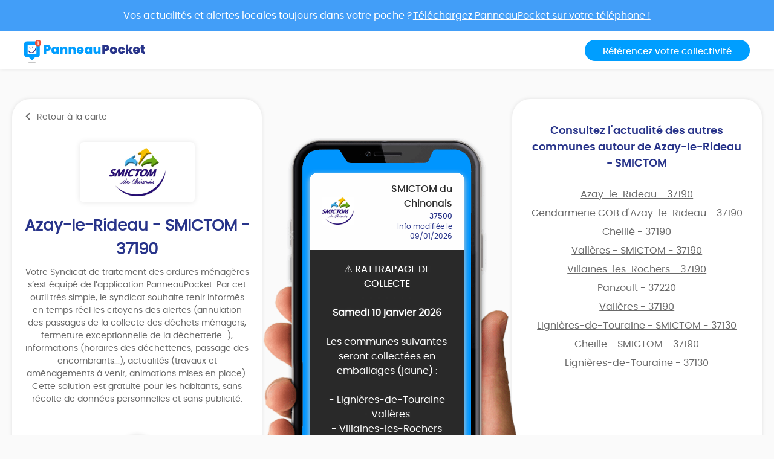

--- FILE ---
content_type: text/html; charset=UTF-8
request_url: https://app.panneaupocket.com/ville/727378397-azay-le-rideau-smictom-37190
body_size: 6480
content:
<!DOCTYPE html>
<html>
    <head>
        <meta charset="UTF-8">
        <meta name="viewport" content="width=device-width, initial-scale=1.0, maximum-scale=1.0, user-scalable=no, minimal-ui, shrink-to-fit=no">
        <meta name="apple-mobile-web-app-capable" content="yes">
        <meta http-equiv="X-UA-Compatible" content="IE=edge">
        <meta name="format-detection" content="telephone=no" />
        <link rel="apple-touch-icon" sizes="180x180" href="/apple-touch-icon.png">
<link rel="icon" type="image/png" sizes="32x32" href="/favicon-32x32.png">
<link rel="icon" type="image/png" sizes="16x16" href="/favicon-16x16.png">
<link rel="manifest" href="/site.webmanifest">
<meta name="theme-color" content="#ffffff">


        <title></title>
            

    <meta name="description" content="" />

            <meta name="apple-itunes-app" content="app-id=1143507069, app-argument=https://app.panneaupocket.com/ville/727378397-azay-le-rideau-smictom-37190">

    <!-- Facebook OG -->
    <meta property="og:title" content="" />
    <meta property="og:description" content="" />
    <meta property="og:url" content="https://app.panneaupocket.com/ville/727378397-azay-le-rideau-smictom-37190" />
    <meta property="og:image" content="https://panneau-pocket.s3.gra.perf.cloud.ovh.net/cache/city_logo/727378397-1666879192.jpg/3b478fe5a580d5cd9334619a7b09edea" />

    <!-- Twitter Card -->
    <meta name="twitter:site" content="@PanneauPocket" />
    <meta name="twitter:title" content="" />
    <meta name="twitter:description" content="" />
    <meta name="twitter:card" content="summary" />
    <meta name="twitter:image" content="https://panneau-pocket.s3.gra.perf.cloud.ovh.net/cache/city_logo/727378397-1666879192.jpg/3b478fe5a580d5cd9334619a7b09edea" />

                  <link rel="stylesheet" href="/build/public.04aafb41.css" data-turbo-track="reload">
        
                    <script src="/build/runtime.04afa2f0.js" defer data-turbo-track="reload"></script><script src="/build/552.12320c91.js" defer data-turbo-track="reload"></script><script src="/build/614.d5359b7d.js" defer data-turbo-track="reload"></script><script src="/build/502.8f3c1c2f.js" defer data-turbo-track="reload"></script><script src="/build/660.0606484a.js" defer data-turbo-track="reload"></script><script src="/build/public.80a77e41.js" defer data-turbo-track="reload"></script>
            <script defer src="https://maps.googleapis.com/maps/api/js?key=AIzaSyDTxQ8RtIskeV-Y8IpiIV5lKRQVijDjlUA"></script>
        
            <!-- Matomo -->
    <script>
        var _paq = window._paq = window._paq || [];
        _paq.push(['trackPageView']);
        _paq.push(['enableLinkTracking']);
        (function() {
            var u="//analyse.panneaupocket.com/";
            _paq.push(['setTrackerUrl', u+'matomo.php']);
            _paq.push(['setSiteId', '2']);
            _paq.push(['setUserId', '']);
            var d=document, g=d.createElement('script'), s=d.getElementsByTagName('script')[0];
            g.async=true; g.src=u+'matomo.js'; s.parentNode.insertBefore(g,s);
        })();
    </script>
    <!-- End Matomo Code -->

    </head>
    <body class="public-base-body" data-controller="matomo">
        <header class="header">
            <a href="https://bit.ly/3Gescux" target="_blank" class="banner-link">
                <div class="banner-info">
                    <div class="text">Vos actualités et alertes locales toujours dans votre poche ? <span class="underline-download-text">Téléchargez PanneauPocket sur votre téléphone !</span></div>
                </div>
            </a>
            <div class="container">
                <div class="row">
                    <div class="col-md-6 col-sm-12 mb-2 mb-sm-0">
                                                    <a href="/" class="logo">
                                <img src="/build/images/logo/logo-inline.a04a54dc.svg" alt="">
                            </a>
                                            </div>

                    <div class="col-md-6 col-sm-12 d-flex justify-content-sm-end justify-content-center">
                        <a class="btn btn-primary" target="_blank" href="https://www.panneaupocket.com/">Référencez votre collectivité</a>
                    </div>
                </div>
            </div>
        </header>
        <main>
                <div id="fb-root"></div>
    <div class="container page-city">
        <div class="primary-area">
            <section class="frame-city-info">
                <div class="frame-city-info__header">
                    <a href="/" class="back-link">
                        <i class="icon icon--chevron-left"></i>
                        <span>Retour à la carte</span>
                    </a>
                </div>
                <div class="frame-city-info__content">
                    <div class="image">
                        <div style="background: url(https://panneau-pocket.s3.gra.perf.cloud.ovh.net/cache/city_logo/727378397-1666879192.jpg/3b478fe5a580d5cd9334619a7b09edea)"></div>
                    </div>
                    <h1 class="title">Azay-le-Rideau - SMICTOM - 37190</h1>
                    <p>
                                                    Votre Syndicat de traitement des ordures ménagères s’est équipé de l’application PanneauPocket. Par cet outil très simple, le syndicat souhaite tenir informés en temps réel les citoyens des alertes (annulation des passages de la collecte des déchets ménagers, fermeture exceptionnelle de la déchetterie...), informations (horaires des déchetteries, passage des encombrants...), actualités (travaux et aménagements à venir, animations mises en place). Cette solution est gratuite pour les habitants, sans récolte de données personnelles et sans publicité.
                                            </p>
                </div>
                <div class="frame-city-info__footer">
                    <i class="icon icon--townhall"></i>
                    <p class="address">
                        <span></span>
                        <span>37190 Azay-le-Rideau</span>
                    </p>
                    <p class="contact">
                                                                                            </p>
                </div>
            </section>
            <div class="mockup">
                <div class="mockup__image">
                    <img class="phone" src="/build/images/mockup.4b1f03fc.png" alt="">
                    <div class="screen embeded">
                                                <div class="sign-carousel" id="signCarousel">
                                                                                                                                                                                                                                                        <div class="sign-carousel--item sign-carousel--item--active" data-id="1383111695">
                                    
        <div
        data-controller="sign-preview-collection"
        class="sign-preview  mode-device"
    >
                    <div class="sign-preview__title">
                <div class="logo">
                                                                        <img src="https://panneau-pocket.s3.gra.perf.cloud.ovh.net/cache/city_logo/19568924-1666878591.jpg/97d3740f06c5c9f5fcf11a80f1a45e21" data-controller="retryable" />
                                                            </div>
                <div class="infos">
                                            <p class="city">SMICTOM du Chinonais</p>
                                                    <p class="postcode">37500</p>
                                                <p class="information">
                                                                                                <span class="date">
                                                        Info modifiée le 09/01/2026

    
                                    </span>
                                                                                    </p>
                                    </div>
            </div>
        
                    <div class="sign-preview__content">
                <div class="title">
                    ⚠️﻿﻿ RATTRAPAGE DE COLLECTE
                </div>
                <p>- - - - - - -</p>
                <div class="content">
                    
                    <p><strong style="color: white;">Samedi 10 janvier 2026</strong></p><p><br></p><p><span style="color: white;">Les communes suivantes seront collectées en emballages (jaune) :</span></p><p><br></p><p><span style="color: white;">- Lignières-de-Touraine</span></p><p><span style="color: white;">- Vallères</span></p><p><span style="color: white;">- Villaines-les-Rochers</span></p><p><br></p><p><span style="color: white;">N'oubliez pas de sortir vos poubelles, la veille au soir pour être collectés dans de bonnes conditions.</span></p><p><br></p>

                                                                                                        <a href="https://panneau-pocket.s3.gra.perf.cloud.ovh.net/cache/sign_image/1383111695696119a4cd5ab5.37368817-1767971236.jpg/a5af971897a2522be321fbec0893f796" target="_blank">
                                    <img src="https://panneau-pocket.s3.gra.perf.cloud.ovh.net/cache/sign_image/1383111695696119a4cd5ab5.37368817-1767971236.jpg/9df77b80ac7032f3750d116486947715" loading="lazy" data-controller="retryable">
                                </a>
                                                                                        </div>
                            </div>
        
                    <div class="sign-preview__actions">
                                    <div class="sign-nav">
                                                    <span class="action"></span>
                                                <span class="current">1 sur 3</span>
                                                    <a class="action" href="https://app.panneaupocket.com/ville/727378397-azay-le-rideau-smictom-37190?panneau=1826474925" title="Suivant">
                                <i class="fa fa-chevron-right"></i>
                            </a>
                                            </div>
                
                
            
    <div class="dropup social-share-dropdown">
        <button
            class="btn btn-link dropdown-toggle"
            data-toggle="dropdown"
            style=""
            aria-haspopup="true" aria-expanded="false"
        >
            Partager
            <i class="fas fa-share-square" aria-hidden="true"></i>
        </button>

        <div class="dropdown-menu dropdown-menu-right">
            <a class="dropdown-item item-twitter" href="https://twitter.com/intent/tweet?url=https://app.panneaupocket.com/ville/727378397-azay-le-rideau-smictom-37190?panneau=1094034707&text=" target="_blank">
                <i class="fab fa-twitter" aria-hidden="true"></i>
                <span class="sr-only">Partager</span>
                Sur Twitter
            </a>
            <a class="dropdown-item item-facebook" href="https://www.facebook.com/sharer/sharer.php?u=https://app.panneaupocket.com/ville/727378397-azay-le-rideau-smictom-37190?panneau=1094034707" target="_blank">
                <i class="fab fa-facebook" aria-hidden="true"></i>
                <span class="sr-only">Partager</span>
                Sur Facebook
            </a>
            <a class="dropdown-item" href="mailto:?subject=Information&#x20;de&#x20;Azay-le-Rideau&#x20;-&#x20;SMICTOM&body=Bonjour,&#x25;0D&#x25;0A&#x0A;je&#x20;vous&#x20;diffuse&#x20;cette&#x20;information&#x20;&#x3A;&#x25;0D&#x25;0A&#x0A;&#x26A0;&#xFE0F;&#xFEFF;&#xFEFF;&#x20;RATTRAPAGE&#x20;DE&#x20;COLLECTE&#x20;&#x3A;&#x25;0D&#x25;0A&#x0A;https&#x3A;&#x2F;&#x2F;app.panneaupocket.com&#x2F;ville&#x2F;727378397-azay-le-rideau-smictom-37190&#x3F;panneau&#x3D;1094034707&#x0A;" target="_self">
                <i class="fas fa-envelope" aria-hidden="true"></i>
                <span class="sr-only">Partager</span>
                Par e-mail
            </a>
            <button type="button" class="dropdown-item" data-copy="https://app.panneaupocket.com/ville/727378397-azay-le-rideau-smictom-37190?panneau=1094034707" href="https://app.panneaupocket.com/ville/727378397-azay-le-rideau-smictom-37190?panneau=1094034707" data-tooltip="Copié!">
                <i class="fas fa-copy" aria-hidden="true"></i>
                Copier le lien
            </button>
        </div>
    </div>

            </div>
            </div>
                                </div>
                                                                                                                                                                                                                            <div class="sign-carousel--item " data-id="579494482">
                                    
        <div
        data-controller="sign-preview-collection"
        class="sign-preview  mode-device"
    >
                    <div class="sign-preview__title">
                <div class="logo">
                                                                        <img src="https://panneau-pocket.s3.gra.perf.cloud.ovh.net/cache/city_logo/19568924-1666878591.jpg/97d3740f06c5c9f5fcf11a80f1a45e21" data-controller="retryable" />
                                                            </div>
                <div class="infos">
                                            <p class="city">SMICTOM du Chinonais</p>
                                                    <p class="postcode">37500</p>
                                                <p class="information">
                                                                                                <span class="date">
                                                        Info modifiée le 09/01/2026

    
                                    </span>
                                                                                    </p>
                                    </div>
            </div>
        
                    <div class="sign-preview__content">
                <div class="title">
                    🚨RATTRAPAGE COLLECTE - CHINON
                </div>
                <p>- - - - - - -</p>
                <div class="content">
                    
                    <p><br></p><p><span style="color: white;">En raison de l'épisode neigeux, la collecte du mercredi 7 janvier a été perturbée.</span></p><p><span style="color: white;">Le rattrapage des quartiers suivants sera effectué le</span> <strong style="color: white;">SAMEDI 10 JANVIER 2026.</strong></p><p><br></p><p><span style="color: white;"><span class="ql-emojiblot">﻿<span contenteditable="false">👉️</span>﻿</span>  Pour les ordures ménagères :</span></p><p><span style="color: white;">- St Louans</span></p><p><span style="color: white;">- La Rochelle</span></p><p><span style="color: white;">- Grand Ballet</span></p><p><span style="color: white;">- Les Closeaux</span></p><p><br></p><p><span style="color: white;"><span class="ql-emojiblot">﻿<span contenteditable="false">👉️</span>﻿</span> Pour les emballages :</span></p><p><span style="color: white;">- St Louans</span></p><p><span style="color: white;">- La Rochelle</span></p><p><span style="color: white;">- Grand Ballet</span></p><p><span style="color: white;">- Rochambeau</span></p><p><br></p>

                                                                                                        <a href="https://panneau-pocket.s3.gra.perf.cloud.ovh.net/cache/sign_image/579494482696109fb68a303.59268633-1767967227.jpg/f04b3b8f0f6ba7ea0c8fe20c8d110f9f" target="_blank">
                                    <img src="https://panneau-pocket.s3.gra.perf.cloud.ovh.net/cache/sign_image/579494482696109fb68a303.59268633-1767967227.jpg/57134ca6542ace2ce8bfe4c09fdd3d94" loading="lazy" data-controller="retryable">
                                </a>
                                                                                        </div>
                            </div>
        
                    <div class="sign-preview__actions">
                                    <div class="sign-nav">
                                                    <a class="action" href="https://app.panneaupocket.com/ville/727378397-azay-le-rideau-smictom-37190?panneau=1094034707" title="Précédent">
                                <i class="fa fa-chevron-left"></i>
                            </a>
                                                <span class="current">2 sur 3</span>
                                                    <a class="action" href="https://app.panneaupocket.com/ville/727378397-azay-le-rideau-smictom-37190?panneau=339963823" title="Suivant">
                                <i class="fa fa-chevron-right"></i>
                            </a>
                                            </div>
                
                
            
    <div class="dropup social-share-dropdown">
        <button
            class="btn btn-link dropdown-toggle"
            data-toggle="dropdown"
            style=""
            aria-haspopup="true" aria-expanded="false"
        >
            Partager
            <i class="fas fa-share-square" aria-hidden="true"></i>
        </button>

        <div class="dropdown-menu dropdown-menu-right">
            <a class="dropdown-item item-twitter" href="https://twitter.com/intent/tweet?url=https://app.panneaupocket.com/ville/727378397-azay-le-rideau-smictom-37190?panneau=1826474925&text=" target="_blank">
                <i class="fab fa-twitter" aria-hidden="true"></i>
                <span class="sr-only">Partager</span>
                Sur Twitter
            </a>
            <a class="dropdown-item item-facebook" href="https://www.facebook.com/sharer/sharer.php?u=https://app.panneaupocket.com/ville/727378397-azay-le-rideau-smictom-37190?panneau=1826474925" target="_blank">
                <i class="fab fa-facebook" aria-hidden="true"></i>
                <span class="sr-only">Partager</span>
                Sur Facebook
            </a>
            <a class="dropdown-item" href="mailto:?subject=Information&#x20;de&#x20;Azay-le-Rideau&#x20;-&#x20;SMICTOM&body=Bonjour,&#x25;0D&#x25;0A&#x0A;je&#x20;vous&#x20;diffuse&#x20;cette&#x20;information&#x20;&#x3A;&#x25;0D&#x25;0A&#x0A;&#x1F6A8;RATTRAPAGE&#x20;COLLECTE&#x20;-&#x20;CHINON&#x20;&#x3A;&#x25;0D&#x25;0A&#x0A;https&#x3A;&#x2F;&#x2F;app.panneaupocket.com&#x2F;ville&#x2F;727378397-azay-le-rideau-smictom-37190&#x3F;panneau&#x3D;1826474925&#x0A;" target="_self">
                <i class="fas fa-envelope" aria-hidden="true"></i>
                <span class="sr-only">Partager</span>
                Par e-mail
            </a>
            <button type="button" class="dropdown-item" data-copy="https://app.panneaupocket.com/ville/727378397-azay-le-rideau-smictom-37190?panneau=1826474925" href="https://app.panneaupocket.com/ville/727378397-azay-le-rideau-smictom-37190?panneau=1826474925" data-tooltip="Copié!">
                <i class="fas fa-copy" aria-hidden="true"></i>
                Copier le lien
            </button>
        </div>
    </div>

            </div>
            </div>
                                </div>
                                                                                                                                                                                                                            <div class="sign-carousel--item " data-id="815934938">
                                    
        <div
        data-controller="sign-preview-collection"
        class="sign-preview  mode-device"
    >
                    <div class="sign-preview__title">
                <div class="logo">
                                                                        <img src="https://panneau-pocket.s3.gra.perf.cloud.ovh.net/cache/city_logo/19568924-1666878591.jpg/97d3740f06c5c9f5fcf11a80f1a45e21" data-controller="retryable" />
                                                            </div>
                <div class="infos">
                                            <p class="city">SMICTOM du Chinonais</p>
                                                    <p class="postcode">37500</p>
                                                <p class="information">
                                                                                                <span class="date">
                                                        Info modifiée le 19/12/2025

    
                                    </span>
                                                                                    </p>
                                    </div>
            </div>
        
                    <div class="sign-preview__content">
                <div class="title">
                    🚛 NOUVEAU PRESTATAIRE DE COLLECTE AU 2 JANVIER
                </div>
                <p>- - - - - - -</p>
                <div class="content">
                    
                    <p><span style="color: rgb(226, 229, 233);">À partir du 2 janvier 2026, un nouveau prestataire assurera la collecte de vos déchets. Quelques ajustements sont à prévoir, mais rassurez-vous nous mettons tout en œuvre pour garantir la continuité et la qualité de votre service !</span></p><p><br></p><p><span style="color: rgb(226, 229, 233);">⏰ JOURS DE COLLECTE : RIEN NE CHANGE</span> </p><p><span style="color: rgb(226, 229, 233);">Bonne nouvelle, vos circuits et jours de collecte restent identiques !</span></p><p><br></p><p><span style="color: rgb(226, 229, 233);">📅 JOURS FÉRIÉS : TOUJOURS LE MÊME PRINCIPE</span> </p><p><span style="color: rgb(226, 229, 233);">En cas de jour férié, la collecte est décalée d'un jour à partir du lendemain, et ce jusqu'au samedi.</span></p><p><br></p><p><span style="color: rgb(226, 229, 233);">🆕 NOUVEAUTÉ : DOUBLE PASSAGE LE MÊME JOUR</span> </p><p><span style="color: rgb(226, 229, 233);">Désormais, les camions passent deux fois le même jour (un passage pour le bac gris, un passage pour le sac/bac jaune).</span></p><p><br></p><p><span style="color: rgb(226, 229, 233);">⚠️ BONS RÉFLEXES</span></p><p><span style="color: rgb(226, 229, 233);">Les horaires peuvent varier entre 4h30 et 21h30. Pour ne rien manquer : 👉 Sortez TOUS vos bacs/sacs dès la veille au soir, poignée côté route 👉 Rentrez-les après le 2e passage (qui peut avoir lieu l'après-midi ou en soirée)</span></p><p><span style="color: rgb(226, 229, 233);">Merci pour votre compréhension et votre collaboration ! 💚</span></p>

                                                                                                        <a href="https://panneau-pocket.s3.gra.perf.cloud.ovh.net/cache/sign_image/815934938694519b23a65b4.25913069-1766136242.png/5023d3b968f3bd124e4d3928f6cab17d" target="_blank">
                                    <img src="https://panneau-pocket.s3.gra.perf.cloud.ovh.net/cache/sign_image/815934938694519b23a65b4.25913069-1766136242.png/414dd5bcb66a08a49c6ce2ecd08a01ff" loading="lazy" data-controller="retryable">
                                </a>
                                                                                                                                                            <a href="https://panneau-pocket.s3.gra.perf.cloud.ovh.net/cache/sign_image/815934938694519b252bc45.08336104-1766136242.png/d453a23f804aab7d07790e80e9567203" target="_blank">
                                    <img src="https://panneau-pocket.s3.gra.perf.cloud.ovh.net/cache/sign_image/815934938694519b252bc45.08336104-1766136242.png/25a24bdb8fbb8afb524b7f3dc6a5e429" loading="lazy" data-controller="retryable">
                                </a>
                                                                                                                                                            <a href="https://panneau-pocket.s3.gra.perf.cloud.ovh.net/cache/sign_image/815934938694519b2639ba5.04033768-1766136242.png/dc46f7c9ffc585840d2673faae091dd5" target="_blank">
                                    <img src="https://panneau-pocket.s3.gra.perf.cloud.ovh.net/cache/sign_image/815934938694519b2639ba5.04033768-1766136242.png/0d20f9fccfda412b5c88af3355cc61ec" loading="lazy" data-controller="retryable">
                                </a>
                                                                                                                                                            <a href="https://panneau-pocket.s3.gra.perf.cloud.ovh.net/cache/sign_image/815934938694519b2705047.70178399-1766136242.png/ff118864df4b58a1b84470adf91e7d68" target="_blank">
                                    <img src="https://panneau-pocket.s3.gra.perf.cloud.ovh.net/cache/sign_image/815934938694519b2705047.70178399-1766136242.png/c2fb5c123e6705d34ce376e6897cbf40" loading="lazy" data-controller="retryable">
                                </a>
                                                                                        </div>
                            </div>
        
                    <div class="sign-preview__actions">
                                    <div class="sign-nav">
                                                    <a class="action" href="https://app.panneaupocket.com/ville/727378397-azay-le-rideau-smictom-37190?panneau=1826474925" title="Précédent">
                                <i class="fa fa-chevron-left"></i>
                            </a>
                                                <span class="current">3 sur 3</span>
                                                    <span class="action"></span>
                                            </div>
                
                
            
    <div class="dropup social-share-dropdown">
        <button
            class="btn btn-link dropdown-toggle"
            data-toggle="dropdown"
            style=""
            aria-haspopup="true" aria-expanded="false"
        >
            Partager
            <i class="fas fa-share-square" aria-hidden="true"></i>
        </button>

        <div class="dropdown-menu dropdown-menu-right">
            <a class="dropdown-item item-twitter" href="https://twitter.com/intent/tweet?url=https://app.panneaupocket.com/ville/727378397-azay-le-rideau-smictom-37190?panneau=339963823&text=" target="_blank">
                <i class="fab fa-twitter" aria-hidden="true"></i>
                <span class="sr-only">Partager</span>
                Sur Twitter
            </a>
            <a class="dropdown-item item-facebook" href="https://www.facebook.com/sharer/sharer.php?u=https://app.panneaupocket.com/ville/727378397-azay-le-rideau-smictom-37190?panneau=339963823" target="_blank">
                <i class="fab fa-facebook" aria-hidden="true"></i>
                <span class="sr-only">Partager</span>
                Sur Facebook
            </a>
            <a class="dropdown-item" href="mailto:?subject=Information&#x20;de&#x20;Azay-le-Rideau&#x20;-&#x20;SMICTOM&body=Bonjour,&#x25;0D&#x25;0A&#x0A;je&#x20;vous&#x20;diffuse&#x20;cette&#x20;information&#x20;&#x3A;&#x25;0D&#x25;0A&#x0A;&#x1F69B;&#x20;NOUVEAU&#x20;PRESTATAIRE&#x20;DE&#x20;COLLECTE&#x20;AU&#x20;2&#x20;JANVIER&#x20;&#x3A;&#x25;0D&#x25;0A&#x0A;https&#x3A;&#x2F;&#x2F;app.panneaupocket.com&#x2F;ville&#x2F;727378397-azay-le-rideau-smictom-37190&#x3F;panneau&#x3D;339963823&#x0A;" target="_self">
                <i class="fas fa-envelope" aria-hidden="true"></i>
                <span class="sr-only">Partager</span>
                Par e-mail
            </a>
            <button type="button" class="dropdown-item" data-copy="https://app.panneaupocket.com/ville/727378397-azay-le-rideau-smictom-37190?panneau=339963823" href="https://app.panneaupocket.com/ville/727378397-azay-le-rideau-smictom-37190?panneau=339963823" data-tooltip="Copié!">
                <i class="fas fa-copy" aria-hidden="true"></i>
                Copier le lien
            </button>
        </div>
    </div>

            </div>
            </div>
                                </div>
                                                    </div>
                    </div>
                </div>
            </div>
            <section class="frame-nearest-cities">
                <div class="frame-nearest-cities__content">
                    <h2>Consultez l'actualité des autres communes autour de Azay-le-Rideau - SMICTOM</h2>
                    <ul class="nearest-cities">
                                                    <li class="nearest-cities__item">
                                <a href="https://app.panneaupocket.com/ville/1185671230-azay-le-rideau-37190">
                                    Azay-le-Rideau - 37190
                                </a>
                            </li>
                                                    <li class="nearest-cities__item">
                                <a href="https://app.panneaupocket.com/ville/1716850916-gendarmerie-cob-dazay-le-rideau-37190">
                                    Gendarmerie COB d&#039;Azay-le-Rideau - 37190
                                </a>
                            </li>
                                                    <li class="nearest-cities__item">
                                <a href="https://app.panneaupocket.com/ville/757759063-cheille-37190">
                                    Cheillé - 37190
                                </a>
                            </li>
                                                    <li class="nearest-cities__item">
                                <a href="https://app.panneaupocket.com/ville/1144703835-valleres-smictom-37190">
                                    Vallères - SMICTOM - 37190
                                </a>
                            </li>
                                                    <li class="nearest-cities__item">
                                <a href="https://app.panneaupocket.com/ville/848514838-villaines-les-rochers-37190">
                                    Villaines-les-Rochers - 37190
                                </a>
                            </li>
                                                    <li class="nearest-cities__item">
                                <a href="https://app.panneaupocket.com/ville/720165706-panzoult-37220">
                                    Panzoult - 37220
                                </a>
                            </li>
                                                    <li class="nearest-cities__item">
                                <a href="https://app.panneaupocket.com/ville/273291993-valleres-37190">
                                    Vallères - 37190
                                </a>
                            </li>
                                                    <li class="nearest-cities__item">
                                <a href="https://app.panneaupocket.com/ville/1888175658-lignieres-de-touraine-smictom-37130">
                                    Lignières-de-Touraine - SMICTOM - 37130
                                </a>
                            </li>
                                                    <li class="nearest-cities__item">
                                <a href="https://app.panneaupocket.com/ville/1990930404-cheille-smictom-37190">
                                    Cheille - SMICTOM - 37190
                                </a>
                            </li>
                                                    <li class="nearest-cities__item">
                                <a href="https://app.panneaupocket.com/ville/1841573767-lignieres-de-touraine-37130">
                                    Lignières-de-Touraine - 37130
                                </a>
                            </li>
                                            </ul>
                </div>
            </section>
        </div>
        <div class="secondary-area">
            <section>
                <div class="marquee marquee--desktop">
                    <span class="marquee__icon">[</span>
                    <div class="marquee__content">
                                                    <span>
                                                                    Plus de 13 500 collectivités utilisent PanneauPocket
                                                            </span>
                                            </div>
                    <span class="marquee__icon">]</span>
                </div>

                <div class="marquee marquee--mobile">
                    <span class="marquee__icon">[</span>
                    <div class="marquee__content">                            <span>
                                                                    Plus de 13 500 collectivités utilisent PanneauPocket
                                                            </span>
                        </div>
                    <span class="marquee__icon">]</span>
                </div>
            </section>
            <section>
                <h2>
                    <a href="/" class="highlight">
                        Découvrez toutes nos communes<br>
                        Retournez à la carte
                    </a>
                </h2>
            </section>
        </div>
    </div>
        </main>
        <footer class="footer">
            <div class="container">
                <div class="footer__column footer__column--large footer__column--center">
                    <span class="logo logo--small">
                        <a target="_blank" href="https://www.panneaupocket.com/">
                            <img src="/build/images/logo/logo-white.16b4108c.svg" alt="">
                        </a>
                    </span>
                    <p class="legals">©2020 Panneaupocket - Tous droits réservés</p>
                </div>
                <div class="footer__column footer__column--center">
                    <span class="title">Vous êtes une collectivité ou une association</span>
                    <a target="_blank" href="https://www.panneaupocket.com/" class="btn" data-action="click->matomo#track" data-matomo-category-param="Front" data-matomo-action-param="Clic&#x20;sur&#x20;&quot;Contactez-nous&quot;">
                        Contactez-nous
                        <i class="icon icon--chevron-right"></i>
                    </a>
                    <span class="title">Suivez-nous</span>
                    <ul class="socials">
                        <li class="socials__item">
                            <a href="https://www.facebook.com/PanneauPocket-1314849908650956/?modal=admin_todo_tour" target="_blank" data-action="click->matomo#track" data-matomo-category-param="Front" data-matomo-action-param="Clic&#x20;sur&#x20;&quot;Facebook&quot;">
                                <i class="icon icon--facebook"></i>
                            </a>
                        </li>
                        <li class="socials__item">
                            <a href="https://twitter.com/PanneauPocket" target="_blank" data-action="click->matomo#track" data-matomo-category-param="Front" data-matomo-action-param="Clic&#x20;sur&#x20;&quot;Twitter&quot;">
                                <i class="icon icon--twitter"></i>
                            </a>
                        </li>
                        <li class="socials__item">
                            <a href="https://www.linkedin.com/company/panneaupocket" target="_blank" data-action="click->matomo#track" data-matomo-category-param="Front" data-matomo-action-param="Clic&#x20;sur&#x20;&quot;Linkedin&quot;">
                                <i class="icon icon--linkedin"></i>
                            </a>
                        </li>
                        <li class="socials__item">
                            <a href="https://www.instagram.com/panneaupocket" target="_blank" data-action="click->matomo#track" data-matomo-category-param="Front" data-matomo-action-param="Clic&#x20;sur&#x20;&quot;Instagram&quot;">
                                <i class="icon icon--instagram"></i>
                            </a>
                        </li>
                    </ul>
                </div>
                <div class="footer__column footer__column--center">
                    <div class="title">Téléchargement</div>
                    <ul class="stores">
                        <li class="stores__item">
                            <a target="_blank" href="https://play.google.com/store/apps/details?id=panopoche.panopoche" target="_blank" data-action="click->matomo#track" data-matomo-category-param="Front" data-matomo-action-param="Clic&#x20;sur&#x20;&quot;Google&#x20;Play&quot;">
                                <img src="/build/images/google-play-small.8e672b9b.png" alt="">
                            </a>
                        </li>
                        <li class="stores__item">
                            <a target="_blank" href="https://apps.apple.com/fr/app/panneaupocket/id1143507069" target="_blank" data-action="click->matomo#track" data-matomo-category-param="Front" data-matomo-action-param="Clic&#x20;sur&#x20;&quot;Apple&#x20;Store&quot;">
                                <img src="/build/images/app-store-small.7f1078ca.png" alt="">
                            </a>
                        </li>
                        <li class="stores__item">
                            <a target="_blank" href="https://appgallery.cloud.huawei.com/ag/n/app/C102400735?locale=fr_FR&source=appshare&subsource=C102400735" target="_blank" data-action="click->matomo#track" data-matomo-category-param="Front" data-matomo-action-param="Clic&#x20;sur&#x20;&quot;App&#x20;Gallery&quot;">
                                <img src="/build/images/app-gallery-small.27658b0f.png" alt="">
                            </a>
                        </li>
                    </ul>
                </div>
                <div class="footer__column footer__column--center">
                    <div class="title">À propos</div>
                    <ul class="legals">
                        <li class="legals__item">
                            <a href="/mentions-legales" data-action="click->matomo#track" data-matomo-category-param="Front" data-matomo-action-param="Clic&#x20;sur&#x20;&quot;Mentions&#x20;l&#x00E9;gales&quot;">Mentions légales</a>
                        </li>
                                            </ul>
                </div>
                <div class="footer__column footer__column--center">
                    <div class="title">Partenaires officiels</div>
                    <a href="https://www.gendarmerie.interieur.gouv.fr/" target="_blank" data-action="click->matomo#track" data-matomo-category-param="Front" data-matomo-action-param="Clic&#x20;sur&#x20;&quot;Partenaire&quot;" data-matomo-name-param="Gendarmerie">
                        <img src="/build/images/partenaire-gendarmerie-nationale.9e0c8ccd.png" alt="Gendarmerie National">
                    </a>
                    <a href="http://www.amrf.fr/" target="_blank" data-action="click->matomo#track" data-matomo-category-param="Front" data-matomo-action-param="Clic&#x20;sur&#x20;&quot;Partenaire&quot;" data-matomo-name-param="AMRF">
                        <img src="/build/images/logo-amrf-min.2cac490a.jpg" alt="Association des Maires Ruraux de France">
                    </a>
                </div>
            </div>
        </footer>
    </body>
</html>


--- FILE ---
content_type: image/svg+xml
request_url: https://app.panneaupocket.com/build/images/logo/logo-white.16b4108c.svg
body_size: 2169
content:
<svg version="1.2" xmlns="http://www.w3.org/2000/svg" viewBox="0 0 2205 730" width="2205" height="730"><style>.a{fill:#fff}.b{fill:#ee4f38}</style><path class="a" d="m131.4 320.4c1 1.8 2.4 3.6 3.2 5.7 3.4 7.9 8.4 14.8 14.3 20.9 6.2 6.4 12.8 12.6 19.5 18.6 12.4 11.1 26.7 18.8 42.8 22.9 3.6 1 7.4 0.9 10.9 1.9 8.2 2.2 16.5 0.8 24.5-0.3 7.1-1 13.9-4.7 20.9-7.4 2.2-0.9 4.4-2.2 6.6-3.3 9.1-4.8 17.2-10.9 25.2-17.3 18.3-14.4 31.4-32.6 42.2-52.9 4-7.6 5.8-15.6 7-24.1 0.6-4.1 0-9.3 4.4-12.3 0.7-0.5 1.4-1.2 2.2-1.2q4.7-0.3 9.4-0.1c3.7 0.2 7.3 2.9 7.8 6.7 0.5 4.5 0.5 9 0.4 13.5-0.1 2.9-0.5 5.8-1.1 8.6-0.5 2.8-1.4 5.5-2.4 8.1-1.8 4.3-3.4 8.7-5.8 12.7-4.5 7.4-7.7 15.7-13.4 22.4-1 1.2-1.8 2.6-2.8 3.8-6.1 7.3-12 14.8-18.5 21.6-7.2 7.6-15 14.6-24.1 20.1-6.2 3.8-12 8.3-18.4 11.8-4.9 2.6-10.4 4.1-15.7 6.1-5 1.9-10.1 3.8-15.2 5.5-1.4 0.6-3.2 1-4.6 0.8-3.9-0.7-7.5 0.2-10.9 1.5-3.2 1.1-6.4-0.4-9.2 0.3-3.3 0.9-6.6 0.7-9.9 0.6-11.6-0.3-22.6-3.5-33.3-7.9-12.1-4.9-22.7-11.9-31.6-21.6-8.9-9.5-16.6-19.6-23-30.9-4.2-7.4-5.9-15.4-7.5-23.5-0.3-1.7-0.1-3.5 0.1-5.3 0.3-3.3 1.8-5.6 6-6z"/><path class="a" d="m266.1 267.4c-1.7-2.6-3.1-5.3-2.4-8.6 0.2-0.8 0-1.7-0.3-2.5-3.2-7.6-4.2-15.6-3.8-23.9 0.1-3.3-0.6-6.6-0.3-9.9 0.9-8.8 3.1-17 10.3-23 1.7-1.4 3.5-1.7 5.6-0.8 2 0.9 4.1 1.5 6.3 1.9 4.1 0.8 6.7 3 7 7.2 0.3 3.6 0.4 7.1 0.2 10.6-0.2 5.6-1.3 11.3 0.6 16.8 0.3 0.8 0.4 1.7 0.5 2.5 0.5 3.8 0 7.7 1.3 11.4 0.6 1.7 0.6 3.8-0.6 5.9-1.1 2-1.1 4.8-1.2 7.2-0.3 4-1.3 5.4-5.3 6.2-4.7 1-9.3 0.3-14-0.2-1.3-0.1-2.6-0.5-3.9-0.8z"/><path class="a" d="m190.8 234.4c0.8 3.5 1.5 7 2.3 10.5 2.1 8.7 4.3 17.4 6.4 26 0.8 3.3-2 8.1-5.2 9.2-1.8 0.7-3.7 1.6-5.5 2.6-3.1 1.9-5.9 1.1-8.3-1.2-2.8-2.9-4.8-6.1-6-10.2-2.9-9.8-4-19.6-4.3-29.6-0.1-4.4-0.5-8.8-0.3-13.2 0.1-3.2 0.9-6.3 1.7-9.4 0.4-1.5 1.3-3 3.4-3.3 1.5-0.1 2.9-0.8 4.3-1.4 3.3-1.4 6.6-0.4 8 2.9 1.2 2.9 2 6 2.7 9 0.6 2.7 0.9 5.4 1.3 8q-0.2 0.1-0.5 0.1z"/><path fill-rule="evenodd" class="a" d="m800.7 170.8q-10.2 18.2-30.9 29.2-20.6 10.9-50.4 10.9h-33.6v82.5h-67.9v-244.4h101.5q29.5 0 50.1 10.4 20.6 10.4 31 28.8 10.4 18.4 10.4 42.3 0 22.2-10.2 40.3zm-59.1-40.3q0-26.7-28.8-26.7h-27v53h27q28.8 0 28.8-26.3z"/><path fill-rule="evenodd" class="a" d="m838.1 143.3q10.9-22.5 29.8-34.7 18.9-12.1 42.1-12.1 20.1 0 34.7 8 14.5 8 22.5 21.5v-27.1h67.9v194.5h-67.9v-27.1q-8 13.5-22.7 21.5-14.7 8-34.5 8-23.2 0-42.1-12.1-18.9-12.2-29.8-34.9-10.9-22.7-10.9-52.8 0-30.2 10.9-52.7zm118.9 23.2q-10.2-10.7-25.1-10.7-15.3 0-25.3 10.5-10.1 10.6-10.1 29.7 0 18.7 10.1 29.6 10 10.9 25.3 10.9 14.9 0 25.1-10.7 10.2-10.8 10.2-29.8 0-18.7-10.2-29.5z"/><path class="a" d="m1254.5 119.6q19.8 22.3 19.8 60.4v113.4h-68v-104.4q0-16.6-8.6-26.1-8.7-9.6-23.2-9.6-15.3 0-24 9.6-8.6 9.5-8.6 26.1v104.4h-67.9v-194.5h67.9v27.8q9-13.2 24.2-21.4 15.3-8.1 35-8.1 33.7 0 53.4 22.4z"/><path class="a" d="m1492.3 119.6q19.7 22.3 19.7 60.4v113.4h-67.9v-104.4q0-16.6-8.7-26.1-8.6-9.6-23.2-9.6-15.2 0-23.9 9.6-8.7 9.5-8.7 26.1v104.4h-67.9v-194.5h67.9v27.8q9-13.2 24.3-21.4 15.2-8.1 35-8.1 33.6 0 53.4 22.4z"/><path fill-rule="evenodd" class="a" d="m1731.8 209.8h-128.6q1 16 8.8 23.8 7.8 7.8 20 7.8 16.9 0 24.2-15.3h72.5q-4.5 20.1-17.5 35.9-13 15.8-32.8 24.8-19.7 9-43.7 9-28.7 0-51.1-12.1-22.3-12.2-35-34.7-12.6-22.5-12.6-53 0-30.5 12.4-52.9 12.5-22.3 34.9-34.5 22.3-12.1 51.4-12.1 28.8 0 51 11.8 22.2 11.8 34.6 33.8 12.5 22 12.5 51.8 0 8-1 15.9zm-68.3-32.9q0-12.5-8.3-19.6-8.3-7.1-20.8-7.1-12.5 0-20.5 6.8-7.9 6.7-10.4 19.9z"/><path fill-rule="evenodd" class="a" d="m1769.9 143.3q10.9-22.5 29.8-34.7 18.9-12.1 42.1-12.1 20.1 0 34.7 8 14.6 8 22.5 21.5v-27.1h68v194.5h-68v-27.1q-7.9 13.5-22.7 21.5-14.7 8-34.5 8-23.2 0-42.1-12.1-18.9-12.2-29.8-34.9-10.9-22.7-10.9-52.8 0-30.2 10.9-52.7zm118.9 23.2q-10.2-10.7-25.1-10.7-15.3 0-25.3 10.5-10.1 10.6-10.1 29.7 0 18.7 10.1 29.6 10 10.9 25.3 10.9 14.9 0 25.1-10.7 10.2-10.8 10.2-29.8 0-18.7-10.2-29.5z"/><path class="a" d="m2204.7 98.9v194.5h-68.3v-27.8q-8.6 13.2-23.9 21.4-15.2 8.1-35 8.1-34 0-53.5-22.4-19.6-22.3-19.6-60.8v-113h67.6v104.4q0 16.6 8.8 26.1 8.8 9.6 23.4 9.6 14.9 0 23.6-9.6 8.6-9.5 8.6-26.1v-104.4z"/><path fill-rule="evenodd" class="a" d="m800.7 513.1q-10.2 18.2-30.9 29.2-20.6 10.9-50.4 10.9h-33.6v82.5h-67.9v-244.4h101.5q29.5 0 50.1 10.4 20.6 10.4 31 28.8 10.4 18.4 10.4 42.3 0 22.1-10.2 40.3zm-59.1-40.3q0-26.7-28.8-26.7h-27v53h27q28.8 0 28.8-26.3z"/><path fill-rule="evenodd" class="a" d="m876.6 626q-23.1-12.2-36.2-34.7-13.2-22.5-13.2-53 0-30.2 13.3-52.7 13.4-22.5 36.4-34.7 23.1-12.1 52.2-12.1 29.1 0 52.1 12.1 23.1 12.2 36.4 34.7 13.4 22.5 13.4 52.7 0 30.1-13.4 52.8-13.3 22.7-36.5 34.9-23.2 12.1-52.4 12.1-29.1 0-52.1-12.1zm75.9-57.4q9.5-10.6 9.5-30.3 0-19.8-9.5-30.2-9.6-10.4-23.4-10.4-13.9 0-23.2 10.4-9.4 10.4-9.4 30.2 0 20.1 9 30.5 9 10.4 23.2 10.4 14.2 0 23.8-10.6z"/><path class="a" d="m1064.9 485.6q12.4-22.5 34.8-34.7 22.4-12.1 51.1-12.1 37.1 0 62.4 20.3 25.3 20.2 32.6 56.6h-72.1q-6.2-19-24.3-19-12.8 0-20.2 10.5-7.5 10.6-7.5 31.1 0 20.4 7.5 31.2 7.4 10.7 20.2 10.7 18.4 0 24.3-19.1h72.1q-7.3 36.1-32.6 56.5-25.3 20.5-62.4 20.5-28.7 0-51.1-12.1-22.4-12.2-34.8-34.7-12.5-22.5-12.5-53 0-30.2 12.5-52.7z"/><path class="a" d="m1395.5 635.7l-53.7-79.8v79.8h-67.9v-256.5h67.9v138.3l53.7-76.3h81.4l-76.6 97.8 78 96.7z"/><path fill-rule="evenodd" class="a" d="m1670.1 552.1h-128.6q1 16 8.8 23.8 7.8 7.8 19.9 7.8 17 0 24.3-15.3h72.4q-4.5 20.1-17.5 35.9-13 15.8-32.7 24.8-19.8 9-43.7 9-28.8 0-51.1-12.1-22.4-12.2-35-34.7-12.7-22.5-12.7-53 0-30.5 12.5-52.9 12.5-22.3 34.9-34.5 22.3-12.1 51.4-12.1 28.8 0 51 11.8 22.1 11.8 34.6 33.8 12.5 22 12.5 51.8 0 8-1 15.9zm-68.3-32.9q0-12.5-8.3-19.6-8.4-7.1-20.8-7.1-12.5 0-20.5 6.8-8 6.7-10.4 19.9z"/><path class="a" d="m1813.5 577.8v57.9h-29.4q-74.5 0-74.5-73.9v-64.1h-23.9v-56.5h23.9v-47.1h68.2v47.1h35.4v56.5h-35.4v65.2q0 7.9 3.7 11.4 3.6 3.5 12.3 3.5z"/><path fill-rule="evenodd" class="a" d="m498.7 129.4v337.5c0 44.4-35.9 80.4-80.3 80.4h-54.7c-10.4 0-20.5 4.1-27.9 11.5l-71.4 71.4c-8.1 8.2-21.4 8.2-29.6 0l-71.3-71.4c-7.4-7.4-17.5-11.5-28-11.5h-54.6c-44.4 0-80.4-36-80.4-80.4v-337.5c0-44.4 36-80.4 80.4-80.4h337.5c44.4 0 80.3 36 80.3 80.4zm-108.9 303v-266.7c0-3.5-2.9-6.4-6.4-6.4h-267.5c-3.5 0-6.4 2.9-6.4 6.4v266.7c0 3.5 2.9 6.3 6.4 6.3h267.5c3.5 0 6.4-2.8 6.4-6.3z"/><ellipse class="a" cx="249.6" cy="707.8" rx="128.7" ry="21.3"/><circle class="b" cx="444.9" cy="101.8" r="101.2"/><path class="a" d="m417.8 70.7v-24.1h41.9v110.5h-26.9v-86.4z"/></svg>